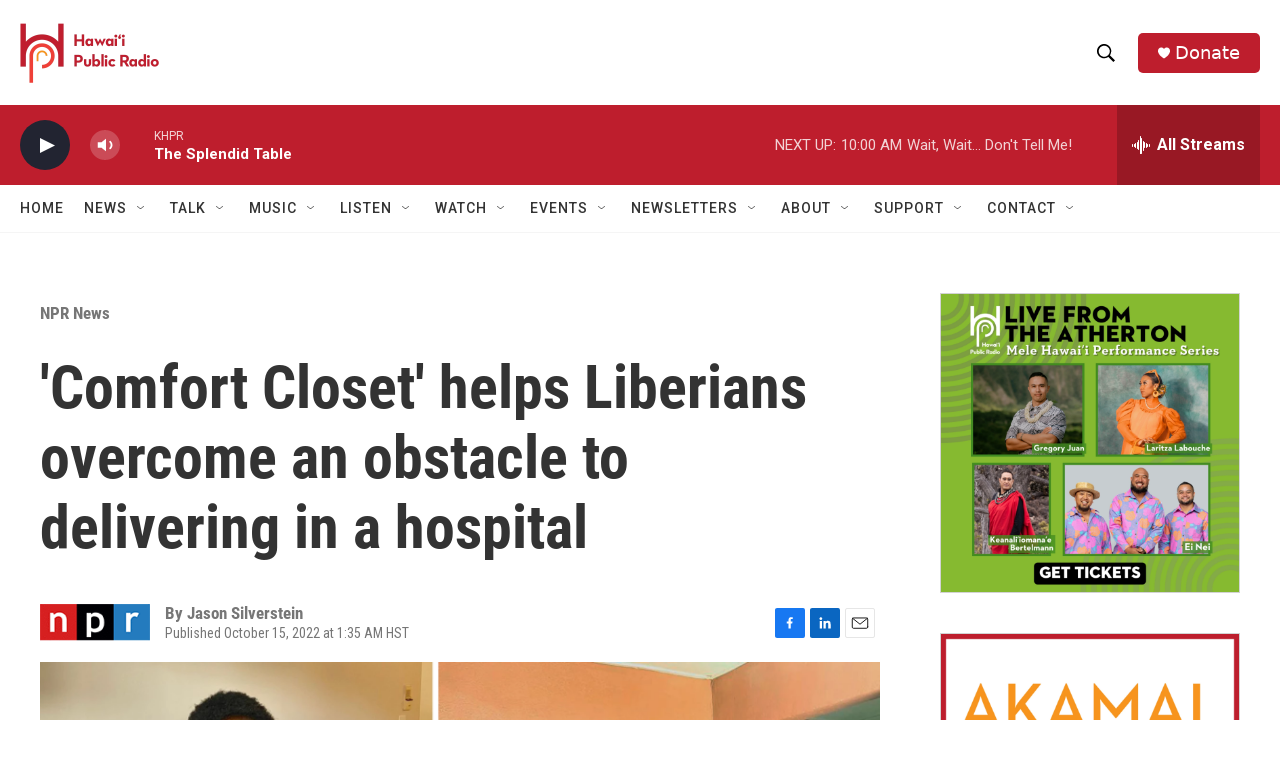

--- FILE ---
content_type: text/html; charset=utf-8
request_url: https://www.google.com/recaptcha/api2/aframe
body_size: 270
content:
<!DOCTYPE HTML><html><head><meta http-equiv="content-type" content="text/html; charset=UTF-8"></head><body><script nonce="T2-KwzZn9BjuaAZBERjIdQ">/** Anti-fraud and anti-abuse applications only. See google.com/recaptcha */ try{var clients={'sodar':'https://pagead2.googlesyndication.com/pagead/sodar?'};window.addEventListener("message",function(a){try{if(a.source===window.parent){var b=JSON.parse(a.data);var c=clients[b['id']];if(c){var d=document.createElement('img');d.src=c+b['params']+'&rc='+(localStorage.getItem("rc::a")?sessionStorage.getItem("rc::b"):"");window.document.body.appendChild(d);sessionStorage.setItem("rc::e",parseInt(sessionStorage.getItem("rc::e")||0)+1);localStorage.setItem("rc::h",'1768676750416');}}}catch(b){}});window.parent.postMessage("_grecaptcha_ready", "*");}catch(b){}</script></body></html>